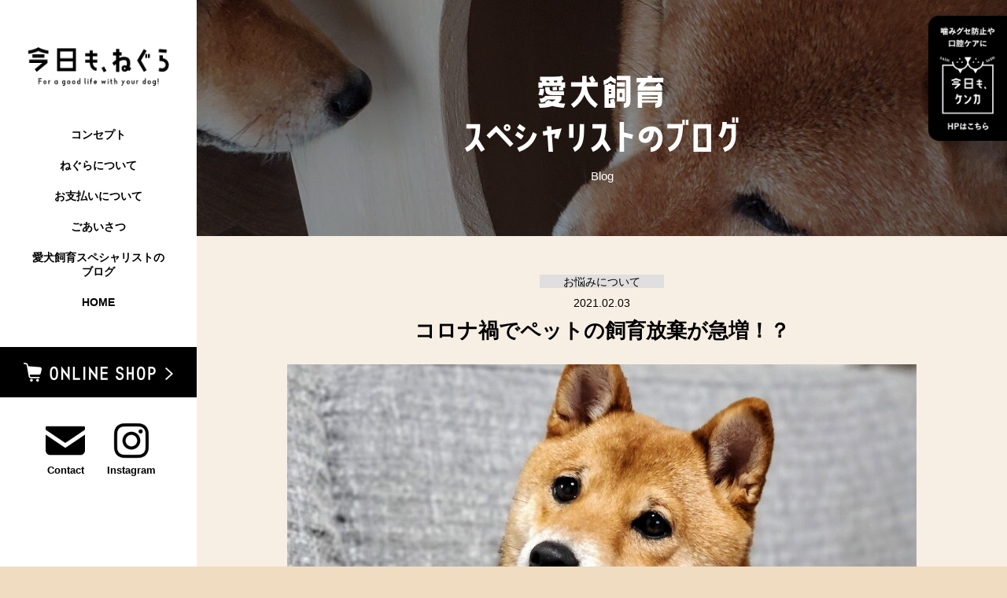

--- FILE ---
content_type: text/html; charset=UTF-8
request_url: https://negura-dog.com/blog/archives/other/149/
body_size: 5448
content:
<!DOCTYPE html PUBLIC "-//W3C//DTD XHTML 1.0 Transitional//EN" "http://www.w3.org/TR/xhtml1/DTD/xhtml1-transitional.dtd">
<html xmlns="http://www.w3.org/1999/xhtml" xml:lang="ja" lang="ja">
<head>
<script async src="https://www.googletagmanager.com/gtag/js?id=G-DR2F9B1K6H"></script>
<script>
window.dataLayer = window.dataLayer || [];
function gtag(){dataLayer.push(arguments);}
gtag('js', new Date());
gtag('config', 'G-DR2F9B1K6H');
</script>
<meta http-equiv="content-type" content="text/html; charset=utf-8" />
<meta name="viewport" content="width=device-width, target-densitydpi=medium-dpi">
<meta http-equiv="content-style-type" content="text/css" />
<meta http-equiv="content-script-type" content="text/javascript" />
<title>コロナ禍でペットの飼育放棄が急増！？｜今日も、ねぐら｜室内ペットハウス専門店｜浜松市</title>
<meta name="description" content="「今日も、ねぐら」は静岡県浜松市の天竜ヒノキを使用した、愛犬用の室内ペットハウス専門店です。大切な愛犬が、落ち着いて過ごせる空間をご提供いたします。" />
<meta name="keywords" content="静岡,浜松,浜松市,今日もねぐら,今日も、ねぐら,今日も寝蔵,今日も、寝蔵,寝蔵,愛犬,ペット,愛犬家,犬,ドッグ,わんちゃん,ワンちゃん,犬用グッズ,ペットハウス,犬小屋,室内用,犬用ハウス,天然木,木製,無垢材,ひのき,ヒノキ,フィトンチッド,天竜材,安全,無添加,シンプル,贈り物,プレゼント,愛犬飼育スペシャリスト,猫用ハウス" />
<script src="/js/jquery-3.3.1.min.js" type="text/javascript"></script>
<script src="/js/scrollsmoothly.js" type="text/javascript"></script>
<script src="/js/jquery.bgswitcher.js" type="text/javascript"></script>
<script src="/js/pagetop.js" type="text/javascript"></script>
<link href="/js/reset.css" rel="stylesheet" />
<link href="/js/sp-menu.css" rel="stylesheet" />
<link href="/style.css" rel="stylesheet" type="text/css" />
<link href="/blog/css.css" rel="stylesheet" type="text/css" />
<link href="/style_sp.css" rel="stylesheet" media="screen and (max-width: 480px)" title="df" />
<link href="/blog/css_sp.css" rel="stylesheet" media="screen and (max-width: 480px)" title="df" />
</head>
<body id="single">
<a id="page-top" name="page-top"></a>
<div id="left">
<div id="header-bg">
<div id="header">
<h1 id="header-logo"><img src="/images/header_logo.png" width="180" height="auto" alt="今日も、ねぐら" /></h1>
<div id="header-menu">
<div id="sp-icon" class="sp-close"><span></span></div>
<ul id="menu">
<li><a href="/concept/">コンセプト</a></li>
<li><a href="/about/">ねぐらについて</a></li>
<li><a href="/pay/">お支払いについて</a></li>
<li><a href="/info">ごあいさつ</a></li>
<li><a href="/blog/">愛犬飼育スペシャリストの<span class="df"><br /></span>ブログ</a></li>
<li><a href="/">HOME</a></li>
<li class="shop"><a href="/shop/"><img src="/images/header_shop_btn.png" width="190" height="auto" alt="ONLINE SHOP" /></a></li>
<li class="tel"><a href="tel:053-522-8018"><img src="/images/header_contact_t.png" width="180" height="auto" alt="053-522-8018" /><span id="text">受付時間／9:00～17:00（土日祝定休）</span></a></li>
<li class="mail"><a href="mailto:info&#064;kenka-dog.com"><img src="/images/header_contact_m.png" width="180" height="auto" alt="メールを送る" /></a></li>
</ul>
<!-- /header-menu --></div>
<div id="icon">
<div id="mail"><a href="mailto:info&#64;kenka-dog.com"><img src="/images/mail.png" alt="contact" /><span class="text">Contact</span></a>
<!-- /mail --></div>
<div id="ig"><a href="https://www.instagram.com/negura.dog/" target="_blank"><img src="/images/ig.png" alt="@negura.dog" /><span class="text">Instagram</span></a>
<!-- /ig --></div>
<!-- icon --></div>
<!-- /header --></div>
<!-- /header-bg --></div>
<!-- /left --></div>
<div id="right">
<div id="maintitle">
<h1 id="title">
<a href="/blog/"><img src="/blog/images/title.png" alt="愛犬飼育スペシャリストのブログ" /><em>Blog</em></a>
</h1>
<!-- /maintitle  --></div>
<div id="kenka-btn">
<a href="https://kenka-dog.com/" target="_blank"><span class="df"><img src="/images/kenka_btn.png" alt="噛みグセ防止や口腔ケアに「今日も、ケンカ」HPはこちら" /></span><span class="sp"><img src="/images/kenka_btn_sp.png" alt="噛みグセ防止や口腔ケアに「今日も、ケンカ」HPはこちら" /></span></a>
<!-- /kenka-btn --></div>
<!-- ////// -->

<div class="bg-beige">

<span class="df"><div class="space50px"> </div></span>
<span class="sp"><div class="space20px"> </div><div class="space10px"> </div></span>
<div class="main-blog">

<div class="category"><span class="other"><a href="https://negura-dog.com/blog/archives/category/other/" rel="category tag">お悩みについて</a></span></div>
<div class="space10px"> </div>
<div class="date"><time datetime="2021-02-03">2021.02.03</time></div>
<h1 class="blogtitle">コロナ禍でペットの飼育放棄が急増！？</h1>

<div class="space20px"> </div>

<div class="img">
<img width="800" height="600" src="https://negura-dog.com/blog/wp-content/uploads/2021/02/20210114_2117452-1_s-800x600.jpg" class="attachment-single size-single wp-post-image" alt="" loading="lazy" /></div>
<div class="space10px"> </div>

<div class="body">

<h2>ペットが不幸にならないために</h2>
<p>こんにちは、「今日も、ねぐら」です。<br /><br />先日、コロナ禍でペットを飼う人が急増しているニュース報道がありました。<br /><br />ーーーそういえば最近いろいろな場所でペットをみかけるようになりましたね(^^♪<br /><br />新型コロナウイルス禍で自宅で過ごすおうち時間が増えたのをきっかけに、ペットに関心を持つ人、飼いたいと思う人が増えているそうです。<br /><br />ーーー特に室内で飼える小型犬が人気だそうですよ(^^♪<br /><br />民間調査会社「クロス・マーケティング」（東京）が昨年１１月に全国の１１００人に行った調査では、昨年４月以降にペットを飼い始めた人は３・２％。飼育を検討した人も６・５％増加したそうです。<br /><br /><span style="font-size: inherit; font-weight: 500;">飼い始めたり、飼育を検討したりした理由を尋ねると、<br />最多は「癒やされる」（４２％）。「ペット動画を見てほしくなった」（２０・５％）、「コロナ禍で家にいる割合が増えた」（１１・４％）などです。</span></p>
<p><strong>癒やされる、動画を見て…</strong><br /><strong>など理由はさまざまですが、その裏で、購入したばかりの子犬や子猫の身勝手な飼育放棄も相次いでいるそうです。</strong><br />( ﾉД`)ｼｸｼｸ…<br /><br />飼い始めてみたものの、外出自粛が解けて外出するので飼いきれない、犬の問題行動が大変、ご近所トラブルなどの身勝手な理由が多いようです。<br /><br />SNS上でも「無責任な飼い主が増える」「自粛生活が終っても飼い続けられるのか」と今後が心配される声が多く上がっています。<br /><br />愛犬家のみなさまには心苦しいお話になりますね。<br /><br />ーーー愛情をもって接すればワンちゃん達は必ず癒しや笑顔をもたらしてくれますよね。<br /><br />ペットが不幸にならないために、これから飼うことを考えている方はぜひ時間をかけて検討してもらいたいものですね。</p>



<h2>悩まれる方へ</h2>
<p>ペットを手放してしまう主な原因は</p>
<ul>
<li><strong>お散歩が大変</strong>　<br />　<br />たしかにそのとおりですね。(^^♪<br /><br />運動量にもよりますが、だいたい１日２回30分程度のお散歩が必要ですからね。
<p>ーーーめんどくさいなーと思うことも正直あります。(&gt;_&lt;)</p>
<p>でも逆にいうと、半強制的に毎日外に出て軽い運動をする機会があるということは<br />、健康的な生活をする上でとてもありがたいことです。</p>
<p>愛犬とお散歩することで、身体的にも精神的にもプラスの効果がありますね。(^^♪</p>
</li>
<li><strong>お金がかかる</strong><br /><br />愛犬の食費や日用品、医療費や理美容費などたしかに出費があります。
<p>犬１頭あたりの平均月額支出は12,000円程度だそうですよ。</p>
<p>でも、愛犬との暮らしから受け取れる幸せや豊かさのほうがはるかに大きいと思います。<br /><br />ーーー我が家は共通の話題がふえて会話が増えましたよ。(^^♪</p>
<p>毎日の癒やし・安らぎ・笑顔が、月額1万円ちょっとで買えるのなら、安くないですか？</p>
</li>
<li><strong>旅行や外出がしにくくなる</strong><br /><br />その通りですね！
<p>私たちも愛犬を飼う前は、「犬がいると旅行しづらくなる」というのが問題でした。</p>
<p>ですがいざ迎えてみると、意外とそうでもありませんでした。<br /><br />ーーーというか、逆に楽しみが増えました。(^^♪</p>
<p>お出かけや旅行を考えるときは、必然的に愛犬と行ける場所や宿泊を考えます。<br /><br />探してみるとペットOKの場所もけっこうたくさん出てきますよ。<br /><br />今まで考えたこともない素敵な場所も多いし、楽しみの幅も広がります。<br /><br />愛犬と行ける旅行地を探すほうがわくわくするので不思議です。(^^♪</p>
</li>
<li><strong>しつけが大変</strong><br /><br />ペットショップで抱っこしたときはおとなしかったのに、家に連れて帰ったらよく鳴くし、噛みついて家具はボロボロになるし、おトイレも粗相するし。<br /><br />ーーーよく聞きますね。<br /><br />無駄吠えや噛み癖、おトイレの場所など、なかなか覚えてくれないですよね。<br /><br />我が家の愛犬も最初は大変でトレーナーさんにお願いしたこともありました。<br /><br />ーーーでも、あれだけ沢山おやつをあげれば、誰でもいうこと聞きます←失礼<br /><br />犬の問題行動は、正しい方法を犬に考えさせて、出来たらほめるを繰り返すことで、いつでも出来るようになり、信頼関係も築くことが出来ます。<br /><br />ワンちゃんのしつけも子供の育て方も通じるものがあると思いますよ。</li>
</ul>



<p>愛犬を迎えると、たしかになんらかの制限は生まれて今までと同じような生活はできなくなります。<br /><br />その一方で新しく生まれる幸せや楽しみも増えます。</p>
<p>どちらがいいかは個人の価値観によるとは思いますけど、我が家は確実に幸せの総量は増えたと感じています。</p>
<p>あらためて、我が家に来てくれた愛犬たちに感謝したいと思いますm(__)m<br /><br />　少しでも飼育放棄される飼い主様が減りますように……<br /><br />　　　　　　　「今日も、ねぐら」</p>
<!-- /body --></div>
<div class="df"><div class="space50px"> </div></div>

<div class="df"><div class="space20px"> </div></div>
<div class="space20px"> </div>

<div class="page">
<span class="link-btn-prev"><a href="https://negura-dog.com/blog/archives/news/141/" rel="prev">前の記事へ</a></span><span class="df">　</span><a href="/blog/" class="link-btn-prev">一覧へ戻る</a><span class="df">　</span><span class="link-btn-next"><a href="https://negura-dog.com/blog/archives/diary/173/" rel="next">次の記事へ</a></span>
<!-- /page --></div>

<!-- /main-blog --></div>
<span class="df"><div class="space50px"> </div></span>
<div class="space20px"> </div>
<!-- /bg-beige --></div>

<!-- ////// -->
<div id="footer">
<div id="footer-left">
<h3 id="footer-logo"><a href="/"><img src="/images/footer_logo.png" alt="今日も、ねぐら" /></a></h3>
<!-- /footer-left --></div>
<div id="footer-right">
<h4>株式会社アールエイチ</h4>
<address>〒433-8111 静岡県浜松市中区葵西3丁目3-68</address>
<div id="footer-tel">
TEL：<strong>053-522-8018</strong><span class="text">（受付時間／9:00～17:00／土日祝定休）</span>
<!-- /footer-tel --></div>
<div id="ig"><a href="https://www.instagram.com/negura.dog/" target="_blank"><span class="text">＼ Follow me! ／</span><img src="/images/ig.png" alt="@negura.dog" /></a>
<!-- /ig --></div>
<p id="copy">Copyright <span lang="en">&#169;</span> 今日も、ねぐら.All Rights Reserved.</p>
<!-- /footer-right --></div>
<!-- /footer --></div>
<div id="pagetop">
<a href="#page-top"><img src="/images/pagetop.png" width="120" height="111" alt="TOP" /></a>
<!-- /pagetop --></div>
<!-- /right --></div>
<script src="/js/sp-menu.js" type="text/javascript"></script>
</body>
</html>

--- FILE ---
content_type: text/css
request_url: https://negura-dog.com/js/sp-menu.css
body_size: 391
content:
@charset "utf-8";


/* -- ul#menu -------------------------------------------------------------------------------- */

ul#menu {
	list-style-type: none;
	width: 100%;
	background: #ffffff;
	opacity: 0.9;
	position: absolute;
	left: 0px;
	top: 60px;
	z-index: 990;
	display: none;
}

ul#menu li {
	text-align: center;
}

ul#menu li a {
	text-decoration: none;
	display: block;
	padding: 15px 0;
}

ul#menu li a:hover {
	background: #a9a9a9;
	opacity: 0.7;
}




/* -- div#sp-icon -------------------------------------------------------------------------------- */

div#sp-icon {
	width: 60px;
	height: 60px;
	position: absolute;
	right: 0px;
	top: 3px;
	z-index: 999;
}

div#sp-icon:hover {
	cursor: pointer;
	opacity: 0.7;
}

div#sp-icon span,
div#sp-icon span:before,
div#sp-icon span:after {
	display: block;
	width: 30px;
	height: 3px;
	background: black;
	position: absolute;
	transition-property: transform;
	transition-duration: 0.3s;
}

div#sp-icon span {
	left: 50%;
	top: 50%;
	transform: translate( -50%, -50% );
}

div#sp-icon span:before {
	content: "";
	transform: translateY( -10px ) rotate( 0deg );
}

div#sp-icon span:after {
	content: "";
	transform: translateY( 10px ) rotate( 0deg );
}


div.sp-open span {
	background: transparent !important;
}

div.sp-open span:before {
	transform: rotate( 45deg ) !important;
}

div.sp-open span:after {
	transform: rotate( -45deg ) !important;
}










--- FILE ---
content_type: text/css
request_url: https://negura-dog.com/style.css
body_size: 2907
content:

* {
	border: none;
	margin: 0px;
	padding: 0px;
}

html {
	min-width: 1130px;
	overflow-y: scroll;
}

body {
	color: black;
	font-family: Yu Gothic, "Yu Gothic", sans-serif;
	font-weight: 500;
	font-size: 95%;
  	display: flex;
	background-color: #f0dcc1;
}

body#kari div.main {
	padding-top: 100px; 
}

body#kari div.mainlogo {
	width: 300px;
	margin: auto;
}

body#kari div.maincopy {
	width: 500px;
	margin: auto;
	padding: 20px 0px 10px 0px;
}

body#kari div.mainlogo img,
body#kari div.maincopy img{
	width: 100%;
	height: auto;
}

.sp {
	display: none;
}

#left {
	width: 250px;
	height: 100%;
	position: fixed;
	z-index: 2;
	background-color: white;
}

#right {
	width: 100%;
	margin-left: 250px;
}

h1,
h2,
h3,
h4 {
	text-align: center;
	font-weight: bold;
}

h1.copy {
	text-align: left;
}

h2.title {
	padding: 70px 0px 30px 0px;
}

h2.second-title {
	padding: 60px 0px 20px 0px;
	font-size: 180%;
	font-weight: bold;
}

h2.second-title span.border {
	display: block;
	border: 3px solid #d49a4b;
	width: 100px;
	margin: auto;
	margin-top: 10px;
}

h3.second-title {
	font-size: 130%;
	font-weight: bold;
	color: #d0913c;
}

h3.second-title em {
	font-weight: bold;
	color: black;
}

p {
	line-height: 1.9em;
	margin: 15px 0px;
	text-align: justify;
	text-justify: distribute;
}

p.mn {
	margin: 0px;
}

p.right {
	text-align: right;
}

p.mn-right {
	margin: 0px;
	text-align: right;
}

p.center {
	text-align: center;
}

p.mn-center {
	margin: 0px;
	text-align: center;
}

sup,
sub {
	font-size: 80%;
	line-height: 4px;
	vertical-align: top;
}

a {
	color: black;
	font-weight: 500;
	overflow: hidden;
}

a:hover {
	filter: alpha(opacity=50);
	-moz-opacity: 0.50;
	-moz-transition: all 0.3s;
	-ms-transition: all 0.3s;
	opacity: 0.50;
	-o-transition: all 0.3s;
	transition: all 0.3s;
	-webkit-transition: all 0.3s;
}

span.link-btn a,
a.link-btn {
	background: url(images/link_btn_w.png) no-repeat right 10px center #e1b982;
	background-size: 6px;
	padding: 5px 20px 5px 10px;
	text-decoration: none;
    margin: auto;
	text-align: center;
	font-size: 13px;
	color: white;
}

span.link-btn a:hover,
a.link-btn:hover {
	background: url(images/link_btn_w.png) no-repeat right 10px center #e1b982;
	background-size: 6px;
	opacity: 1;
	color: black;
}

a.link-btn-l {
	display: block;
	background: url(images/link_btn_w.png)no-repeat right 15px center #e1b982;
	background-size: 12px;
	text-decoration: none;
	font-weight: bold;
	font-size: 16px;
	color: black;
	width: 400px;
	margin: auto;
	padding: 15px 0px;
	margin-top: 40px;
}

span.link-btn-prev a,
a.link-btn-prev {
	background: #e1b982 url(images/link_btn_prev.png) no-repeat left 12px center;
	background-size: 8px;
	padding: 10px 30px 10px 45px;
	text-decoration: none;
	font-weight: 500;
}

span.link-btn-next a,
a.link-btn-next {
	background: #e1b982 url(images/link_btn.png) no-repeat right 12px center;
	background-size: 8px;
	padding: 10px 45px 10px 30px;
	text-decoration: none;
	font-weight: 500;
}

ul {
	list-style-type: none;
}

ol {
	line-height: 1.5em;
	margin-left: 14px;
}

ol li {
	margin: 4px 0px 4px 5px;
	text-align: left;
}

sup {
	line-height: 1em;
}

table {
	border-collapse: collapse;
	line-height: 1.8em;
	width: 100%;
}

strong {
	font-weight: bold;
}

span.xx-large {
	font-size: 200%;
	line-height: 1.5em;
}

span.x-large {
	font-size: 150%;
	line-height: 1.5em;
}

span.large {
	font-size: 125%;
	line-height: 1.5em;
}

span.small {
	font-size: 85%;
	line-height: 1.4em;
}

ul.list {
	line-height: 1.5em;
	text-align: justify;
	text-justify: distribute;
}

ul.list li {
	background: url(images/ul_list_li.png) no-repeat 5px 12px;
	background-size: 6px;
	display: block;
	padding: 4px 0px 4px 20px;
}

ul.notelist {
	line-height: 1.5em;
	list-style-type: none;
	margin: 5px 0px 0px 1.8em;
}

ul.notelist li {
	line-height: 1.5em;
	padding: 3px 0px;
	text-indent: -1.2em;
}

ul.notelist li span.maker {
	margin-right: 0.2em;
}

div.space10px {
	clear: both;
	font-size: 5px;
	height: 10px;
}

div.space15px {
	clear: both;
	font-size: 5px;
	height: 15px;
}

div.space20px {
	clear: both;
	font-size: 5px;
	height: 20px;
}

div.space50px {
	clear: both;
	font-size: 5px;
	height: 50px;
}

div.photos {
	display: flex;
	flex-wrap: wrap;
	justify-content: space-between;
}

div.photos a {
	width: 320px;
	height: auto;
	display: block;
}

div.photos img {
	width: 100%;
	height: auto;	
}

div.text700 {
	width: 700px;
	margin: auto;	
}


/***********************************************************************/

table.list-table {
	width: 100%;
	margin: auto;
}

table.list-table tr {
	border-top: 1px solid #ad752a;
}

table.list-table tr:last-child {
	border-bottom: 1px solid #ad752a;
}

table.list-table th {
	width: 170px;
	font-weight: bold;
	color: #8b5e21;
	padding: 12px;
}

table.list-table td {
	width: auto;
	text-align: left;
	padding: 12px 5px;
}

table.list-table td a {
	color: black;
	font-weight: 500;
}

/***********************************************************************/

ul.flow-list {
	text-align: center;
}

ul.flow-list li {
	display: block;
	width: 600px;
	margin: auto;
	background-color: white;
	border-radius: 30px;
	padding: 20px 50px 30px 50px;
	margin-bottom: 30px;
}

ul.flow-list li img {
	width: 100%;
	height: auto;
	padding: 15px 0px;
}

ul.flow-list li h3 {
	color: #8b5e21;
	font-size: 18px;
}

ul.flow-list li h3 span.no {
	display: block;
	font-size: 170%;
}

/***********************************************************************/

ul.blog-list {
	text-align: left;
	width: 980px;
	margin: auto;
	font-size:0;
}

ul.blog-list li {
	display: inline-block;
	width: 215px;
	vertical-align: top;
	text-align: center;
	margin: 0px 15px 40px 15px;
	font-size:15px;
}

ul.blog-list li a {
	color: black;
	font-weight: 500;
	text-decoration: none;
}

ul.blog-list li span.img {
	display: block;
	width: 215px;
	height: 148px;
}

ul.blog-list li span.img img {
	width: 100%;
	height: 100%;
	object-fit: cover;
}

ul.blog-list li span.category {
	display: block;
	padding: 18px 0px 10px 0px;
	font-size: 13px;
}

ul.blog-list li span.category span {
	padding: 5px 20px;
	border-radius: 15px;
}

span.category span.news,
div.category span.news {
	background-color: #ffe846;
}

span.category span.diary, 
div.category span.diary {
	background-color: #fec6b3;
}

span.category span.voice, 
div.category span.voice {
	background-color: #d7eafb;
}

span.category span.item, 
div.category span.item {
	background-color: #c3f64d;
}

span.category span.other,
div.category span.other {
	background-color: #dfdfdf;
}

ul.blog-list li span.date {
	display: block;
	padding-bottom: 5px;
	font-size:14px;
}

ul.blog-list li h3 {
	font-size:18px;
	font-weight: bold;
}

div.blog-category-list a {
	text-decoration: none;
}

div.blog-category-list a span.category {
	display: inline-block;
	padding: 0px 10px 20px 10px;
}

div.blog-category-list a span.category span {
	font-size: 110%;
	padding: 6px 30px;
	border-radius: 15px;
	border: 2px solid white;
}

div.page {
	text-align: center;
}

div.page h2.screen-reader-text {
	display: none;
}

div.page a.page-numbers {
	background-color: #e1b982;
	padding: 8px 12px;
	text-decoration: none;
    margin: 0px 3px;
}

div.page span.page-numbers {
	background-color: black;
	color: white;
	padding: 8px 12px;
    margin: 0px 3px;
}

div.page a.next,
div.page a.prev {
	border: none;
	font-size: 100%;
	margin: 0px 5px;
}

div.page a.next {
	background: #e1b982 url(images/link_btn.png) no-repeat right 15px center;
	background-size: 8%;
	padding: 8px 40px 8px 30px;
}

div.page a.prev {
	background: #e1b982 url(images/link_btn_prev.png) no-repeat left 15px center;
	background-size: 8%;
	padding: 8px 30px 8px 40px;
}

body#single div.category a {
	font-size: 90%;
	color: black;
	text-decoration: none;
	padding: 2px 30px;
}

body#single div.date {
	font-size: 90%;
}

body#single h1.blogtitle {
	font-size: 170%;
	padding: 10px 0px 5px 0px;
}

body#single div.body h2 {
	border-left: 10px solid #e1b982;
	font-size: 150%;
	line-height: 1em;
	margin: 25px 0px;
	padding: 3px 0px 0px 15px;
	text-align: left;
}

body#single div.body ul {
	line-height: 1.3em;
	text-align: left;
}

body#single div.body ul li {
	background: url(images/ul_list_li.png) no-repeat 5px 11px;
	background-size: 6px;
	display: block;
	padding: 5px 0px 5px 20px;
}

body#single div.body a.link-btn {
	background: url(images/link_btn_w.png) no-repeat right 15px center #d0913c;
	background-size: 10px;
	color: white;
	font-size: 110%;
	font-weight: bold;
	padding: 12px 0px;
	text-align: center;
	text-decoration: none;
    display: block;
    width: 400px;
    margin: auto;
	margin-bottom: 30px;
	margin-top: 20px;
	border-radius: 0px;
}

body#single div.body figure.wp-block-image {
	padding: 20px 0px;

}














/***********************************************************************/
#header-bg {
	width: auto;
}

#header {
	width: auto;
	height: 100vh;
}

#header #header-logo {
	padding-top: 60px;
}

#header #header-logo img,
#header #header-logo a img{
	display: block;
	width: 180px;
	height: auto;
	margin: auto;
}

#header #icon {
	display: block;
	text-align: center;
	width: auto;
	margin-top: 30px;
}

#header #icon a {
	text-decoration: none;
	color: black;
}

#header #icon #mail,
#header #icon #ig {
	display: inline-block;
	width: 80px;
}

#header #icon img {
	width: 50px;
	height: auto;
	margin: auto;
}

#header #icon span.text {
	display: block;
	font-size: 85%;
	font-weight: bold;
	padding-top: 5px;
}

#header-menu {
	display: block;
	width: auto;
	margin-top: 50px;
}

#sp-icon {
	display: none;	
}

ul#menu {
	display: block;
	text-align: center;
	position: relative;
	background: none;
	top: 0px;
	opacity: 1;
}

ul#menu li {
    display: block;
	margin-bottom: 15px;
}

ul#menu li a {
	color: black;
    font-weight: bold;
    text-decoration: none;
	font-size: 14px;
	line-height: 1.3em;
	padding: 3px 0px;
}

ul#menu li a:hover {
	background: none;
}

ul#menu li.shop a {
	display: block;
	background-color: black;
	color: white;
	padding: 20px 0px;
	margin-top: 45px;
}

ul#menu li.shop a:hover{
	background-color: #d8a45e;
	filter: alpha(opacity=100);
	-moz-opacity: 1;
	opacity: 1;
}

ul#menu li.tel,
ul#menu li.mail {
	display: none;
}

#header-contact {
	margin-top: 40px;
	text-align: center;
}

#header-contact #header-tel,
#header-contact #header-mail {
	width: 190px;
	text-align: center;
	margin: auto;
	border-top: 2px solid #e1b982;
	margin-top: 14px;
	padding-top: 20px;
}

#header-contact #header-tel #text,
#header-contact #header-mail #text {
	display: block;
	padding-top: 15px;
	color: white;
	text-align: center;
	font-size: 13px;
	font-weight: 500;
}

#header-contact #header-mail #text {
	text-align: justify;
}

#maintitle {
	background-position: center center;
	background-repeat: no-repeat;
	height: 300px;
}

#maintitle #title {
	padding-top: 110px;
	width: 350px;
	margin: auto;
}

#maintitle #title a {
	text-decoration: none;
	color: white;
	font-weight: 500;
}

#maintitle #title img {
	width: 100%;
	height: auto;
}

#maintitle #title em {
	display: block;
	color: white;
	font-weight: 500;
	padding-top: 15px;
}

#kenka-btn {
	top: 20px;
	position: fixed;
	right: 0px;
	z-index: 9999;
}

#kenka-btn a {
	display: block;
	height:auto;
	width: 100px;
}

#kenka-btn a img {
	width: 100%;
	height: auto
}

div.main {
	margin: 0px auto;
	text-align: center;
	width: 1080px;
}

div.main-s {
	margin: 0px auto;
	text-align: center;
	width: 760px;
}

div.main-blog {
	margin: 0px auto;
	text-align: center;
	width: 800px;
}

div.bg-beige {
	background-color: #f8efe4;
}

div.imagephoto {
	padding: 20px 0px 35px 0px;
}

#footer {
	background-color: white;
	text-align: center;
	width: auto;
	margin: auto;
	padding: 40px 0px;
}

#footer #footer-left {
	display: table-cell;
	width: 200px;
	vertical-align: middle;
}

#footer #footer-right {
	display: table-cell;
	width: auto;
	vertical-align: middle;
	color: black;
	text-align: left;
	padding-top: 10px;
}

#footer #footer-right h4 {
	display: inline;
	padding-right: 20px;	
}

#footer #footer-right address {
	font-style: normal;
	display: inline;
}

#footer #footer-right #footer-tel {
	display: block;
	padding-top: 5px;
}

#footer #footer-right #footer-tel strong {
	font-weight: bold;
}

#footer #footer-right #footer-tel span.text {
	padding-left: 25px;
}

#footer #footer-right p#copy {
	font-size: 80%;
	text-align: left;
	line-height: 0em;
	padding-top: 3px;
}

#footer #footer-left #footer-logo {
	width: 100px;
	margin: auto;
}

#footer #footer-left #footer-logo img {
	width: 100%;
}

#footer-right #ig {
	display: none;
}

#pagetop {
	bottom: 20px;
	position: fixed;
	right: 22px;
}

#pagetop a {
	display: block;
	height:120px;
	width: 120px;
}

#pagetop a img {
	width: 100%;
	height: auto
}



--- FILE ---
content_type: text/css
request_url: https://negura-dog.com/blog/css.css
body_size: 43
content:
#maintitle {
	background:url(images/title_bg.jpg) center center;
}

#maintitle #title {
	padding-top: 90px;
}

h2.second-title {
	padding-top: 50px;
}


--- FILE ---
content_type: text/css
request_url: https://negura-dog.com/style_sp.css
body_size: 1498
content:

html {
	min-width: 250px;
	overflow-y: scroll;
}

body {
	-webkit-text-size-adjust: 90%;
	width: 100%;
}

body#kari div.main {
	padding-top: 50px; 
}

body#kari div.mainlogo {
	width: 70%;
}

body#kari div.maincopy {
	width: 90%;
}

div.df,
span.df {
	display: none;
}

span.sp,
div.sp {
	display: inline;
}

#left {
	width: 100%;
	height: auto;
}

#right {
	margin-left: 0px;
}

h2.title {
	padding: 35px 0px 10px 0px;
	width: 90%;
	margin: auto;
}

h2.title img {
	height: auto;
	width: 100%;
}

h2.second-title {
	padding: 40px 0px 15px 0px;
	font-size: 140%;
}

h2.blog-subtitle {
	padding: 2px 0px 5px 0px;
	font-size: 130%;
}

h3.copy {
	font-size: 120%;
	padding: 15px 0px 5px 0px;
}

h3.second-title{
	font-size: 120%;
	padding-top: 3px;
}

p {
	line-height: 1.8em;
}

p.spjustify{
	text-align: justify;
}

span.link-btn a,
span.link-btn-prev a,
span.link-btn-next a,
span.link-btn-w a,
div.page a.next,
div.page a.prev,
div.body a.link-btn,
a.link-btn,
a.link-btn-prev,
a.link-btn-w,
a.link-btn-l {
	width: auto;
	display: block;
	margin: 5px 0px;
	padding: 10px 20px;
	background-size: 9px;
}

span.link-btn a:hover,
a.link-btn:hover {
	background-size: 15px;
}


a.link-btn {
	font-size: 100%;
}

ul.list li {
	background-position: 5px 12px;
	line-height: 1.7em;
}

.spwideimg {
	height: auto;
	width: 100%;
}

div.photos {
	display: inline-block;
}

div.photos a {
	width: 32%;
	display: inline-block;
}

div.text700 {
	width: auto;
}


/***********************************************************************/

table.list-table th {
	width: auto;
	display: block;
	font-size: 110%;
	padding: 15px 0px 0px 0px;
}

table.list-table td {
	display: block;
	text-align: center;
}

table.list-table td.justify {
	text-align: justify;
}



/***********************************************************************/

ul.contents-list li {
    display: block;
    width: auto;
 }

ul.contents-list li.c {
	padding: 20px 0px;
}

ul.contents-list li img {
    width: 100%;
	height: auto;
}

ul.contents-list li div.text {
    padding: 12px 20px ;
}

/***********************************************************************/

ul.flow-list {
	text-align: center;
}

ul.flow-list li {
	width: auto;
	border-radius: 15px;
	padding: 15px 20px 30px 20px;
}

ul.flow-list li h3 {
	font-size: 17px;
}

ul.flow-list li span.text {
	display: block;
	text-align: justify;
}

/***********************************************************************/

ul.blog-list {
	width: auto;
}

ul.blog-list li{
	margin: 15px 14px 25px 15px;
	display: inline-block;
	width: 40%;
}

ul.blog-list li span.img {
	width: 100%;
	margin: auto;
	width: 100%;
	padding-bottom: 5px;
}
span.category {
	padding: 2px 40px;
}

div.blog-category-list a span.category {
	display: block;
	padding: 0px 0px 10px 0px;
}

div.blog-category-list a span.category span {
	display: block;
}

div.page {
	padding: 15px 0px;
}

div.page span.link-btn a,
div.page span.link-btn-prev a {
	display: block;
	margin: 0px;
}

div.page a.next,
div.page a.prev {
	display: block;
}

div.page a.next {
    margin: 25px 0px 5px 0px;
}

div.page a.prev {
    margin: 5px 0px 25px 0px;
}

body#single .blogtitle {
	font-size: 140%;
}

body#single div.body h2 {
	border-left: 8px solid #7b4917;
	font-size: 130%;
	line-height: 1.2em;
}

body#single div.img {
	width: auto;
	margin: auto;
}

body#single div.img img {
	width: 100%;
	height: auto;
}

body#single div.body a.link-btn {
    width: auto;
}

body#single div.body img.alignnone {
    width: 100%;
	height: auto;
}

body#single div.body figure.wp-block-image {
	width: auto;

}

body#single div.body figure.wp-block-image img {
	width: 100%;
	height: auto;
}






/***********************************************************************/
#header-bg {
	height: auto;
	width: 100%;
}

#header {
	height: 40px;
	width: auto;
	padding: 12px 0px;
}

#header #header-logo {
    width: 150px;
	margin: auto;
	padding-top: 0px;
}

#header #header-logo img,
#header #header-logo a img {
	width: 100%;
    height: auto;
    display: block;
    padding: 0px;
}

#header #icon {
	display: none;
}

#header-menu {
	display: block;
	width: auto;
	margin-top: 0px;
}

#sp-icon {
	display: inline;	
}

ul#menu {
	opacity: 0.9;
	background: black;
	margin-top: 10px;
	display: none;
}

ul#menu li {
	margin-bottom: 0px;
	border-bottom: 1px dotted #c0c0c0;
}

ul#menu li :last-child {
	border-bottom: none;
}

ul#menu li a {
	display: block;
	padding: 15px 0px;
	color: white;
}

ul#menu li a:hover {
	background: white;
	color: black;
}

ul#menu li.shop a {
	margin-top: 0px;
}

ul#menu li.tel,
ul#menu li.mail {
	display: block;
}

ul#menu li.tel a:hover,
ul#menu li.mail a:hover {
	background-color: black;
	color: white;
}

ul#menu li.tel span#text {
	display: block;
	font-weight: 500;
	padding-top: 10px;
	font-size: 90%;
}

#header-contact {
	display: none;
}

#maintitle {
	margin-top: 64px;
	height: auto;
}

#maintitle #title {
	display: block;
	padding: 25px 0px;
    width: auto;
}

#maintitle #title img {
	width: 50%;
	height: auto;
}

#maintitle #title em {
	padding-top: 5px;
	font-size: 90%;
}

#kenka-btn {
	top: 70px;
	right: 5px;
}

#kenka-btn a {
	display: block;
	width: 70px;
}

div.main,
div.main-s,
div.main-blog {
	padding: 0px 25px;
	width: auto;
}

div.imagephoto {
	padding: 20px 0px;
	width: 100%;
	margin: auto;
}

div.imagephoto img {
	width: 100%;
	height: auto;
}

div.menu-img {
	width: auto;
}

div.menu-img img {
	width: 100%;
	height: auto;
}

div.menu-sup {
	width: auto;
	padding: 20px;
	font-size: 95%;
}

#footer #footer-left {
	display: block;
	width: auto;
}

#footer #footer-right {
	display: block;
	text-align: center;
	padding-top: 30px;
}

#footer #footer-right h4 {
	display: block;
	padding-right: 0px;	
}

#footer #footer-right address {
	display: block;
}

#footer #footer-right #footer-tel {
	display: none;
}

#footer #footer-right p#copy {
	font-size: 75%;
	text-align: center;
	padding-top: 10px;
}

#footer #footer-left #footer-logo {
	width: 30%;
	margin: auto;
}

#footer #footer-left #footer-logo img {
	width: 100%;
	height: auto;
}

#footer-right #ig {
	display: block;
	text-align: center;
	width: auto;
	margin: 20px 0px;
}

#footer-right #ig a {
	text-decoration: none;
	color: black;
}

#footer-right #ig img {
	width: 50px;
	height: auto;
	margin: auto;
}

#footer-right #ig span.text {
	display: block;
	font-size: 85%;
	font-weight: bold;
	padding-bottom: 10px;
}

#pagetop {
	bottom: 10px;
	right: 10px;
}

#pagetop a {
	height: 60px;
	width: 60px;
}

#pagetop a img {
	width: 100%;
}



--- FILE ---
content_type: text/css
request_url: https://negura-dog.com/blog/css_sp.css
body_size: -26
content:
#maintitle {
	background-size: cover;
}

#maintitle #title {
	padding-top: 30px;
}